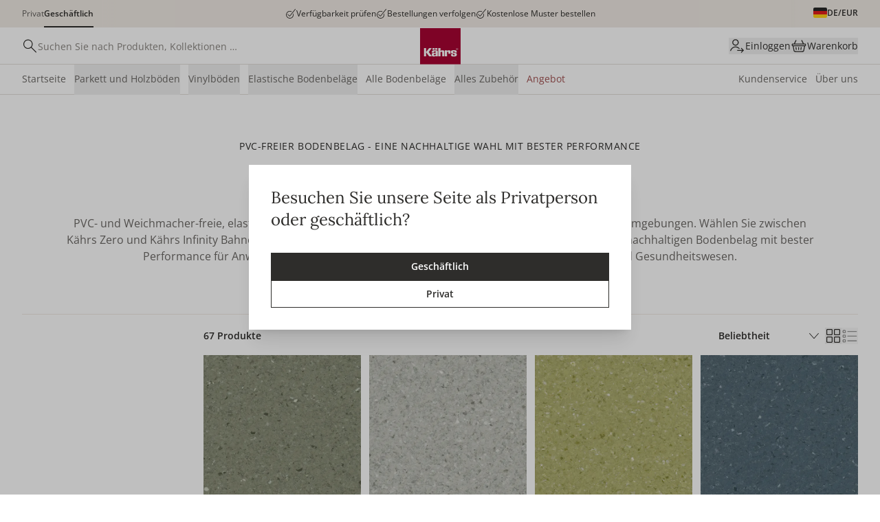

--- FILE ---
content_type: text/css; charset=utf-8
request_url: https://new.kahrs.com/_nuxt/DesktopMenu.DZHi0xDk.css
body_size: 358
content:
.DeskNav[data-v-5a658828]{align-items:center;cursor:pointer;display:flex;height:48px;justify-content:space-between;line-height:1em;padding-left:12px;padding-right:8px;width:100%;--tw-text-opacity:1;color:rgb(107 104 101/var(--tw-text-opacity,1));transition-duration:.15s;transition-property:all;transition-timing-function:cubic-bezier(.4,0,.2,1)}.DeskNav.selected[data-v-5a658828]{background-color:rgb(240 234 228/var(--tw-bg-opacity,1));cursor:default;font-weight:600}.DeskNav.selected[data-v-5a658828],.DeskNav[data-v-5a658828]:hover:not(.selected){--tw-bg-opacity:1;--tw-text-opacity:1;color:rgb(46 45 43/var(--tw-text-opacity,1))}.DeskNav[data-v-5a658828]:hover:not(.selected){background-color:rgb(252 249 245/var(--tw-bg-opacity,1))}.animateIn[data-v-5a658828]{animation:SlideIn-5a658828 0s ease-out 0s 1}@keyframes SlideIn-5a658828{0%{transform:translate(-100%)}to{transform:translate(0)}}.inital-value[data-v-44a5351f]{transform:translateY(0)}.start-hidden[data-v-44a5351f]{transform:translateY(-100%)}.navOption[data-v-699d288b]{align-items:center;border-bottom-width:1px;border-color:transparent;display:flex;height:45px;transition-duration:.3s;transition-property:all;transition-timing-function:cubic-bezier(.4,0,.2,1);transition-timing-function:cubic-bezier(0,0,.2,1)}.navOption.selected[data-v-699d288b],.navOption[data-v-699d288b]:hover{--tw-border-opacity:1;border-color:rgb(46 45 43/var(--tw-border-opacity,1))}.navOption.selected[data-v-699d288b]{--tw-text-opacity:1;color:rgb(46 45 43/var(--tw-text-opacity,1))}.navOptionWrapper[data-v-699d288b]:last-of-type{margin-right:0}@media (min-width:1024px){.navOptionWrapper[data-v-699d288b]{margin-right:12px}}@media (min-width:1366px){.navOptionWrapper[data-v-699d288b]{margin-right:20px}}.hide[data-v-699d288b]{transform:translateY(-100%)}


--- FILE ---
content_type: application/javascript; charset=utf-8
request_url: https://new.kahrs.com/_nuxt/ByQ90pY4.js
body_size: 61
content:
import{b9 as n}from"#entry";try{let e=typeof window<"u"?window:typeof global<"u"?global:typeof globalThis<"u"?globalThis:typeof self<"u"?self:{},s=new e.Error().stack;s&&(e._sentryDebugIds=e._sentryDebugIds||{},e._sentryDebugIds[s]="6fad639a-626c-4096-a4f0-cc5c10b77020",e._sentryDebugIdIdentifier="sentry-dbid-6fad639a-626c-4096-a4f0-cc5c10b77020")}catch{}const o=n("/icons/cart-inv.svg"),d=n("/icons/eye-closed.svg");export{o as _,d as a};
//# sourceMappingURL=ByQ90pY4.js.map


--- FILE ---
content_type: application/javascript; charset=utf-8
request_url: https://new.kahrs.com/_nuxt/snQ9EW-X.js
body_size: 507
content:
import{b9 as u}from"#entry";import{l as f,d as b,F as i,M as d,X as r,a1 as l,O as m,Y as o,u as c}from"./BxiTlNma.js";try{let e=typeof window<"u"?window:typeof global<"u"?global:typeof globalThis<"u"?globalThis:typeof self<"u"?self:{},t=new e.Error().stack;t&&(e._sentryDebugIds=e._sentryDebugIds||{},e._sentryDebugIds[t]="04dfc169-50ba-4d26-be36-baac501beaa3",e._sentryDebugIdIdentifier="sentry-dbid-04dfc169-50ba-4d26-be36-baac501beaa3")}catch{}const w=u("/icons/headset.svg"),y={class:"w-full bg-attentionPrimary p-12 mt-12"},g={class:"type-xs-medium"},_={key:0,class:"list-disc pl-12 pb-12 pt-12"},k={class:"text-12 pb-8",style:{"line-height":"18px"}},h={class:"text-12",style:{"line-height":"18px"}},$=f({__name:"CrossdockingBanner",props:{expanded:{type:Boolean,default:!1}},setup(e){const t=e,s=b(!1);return(n,a)=>(d(),i("div",y,[r("p",g,[m(o(n.$t("minicart.crossdocking.title"))+" ",1),!c(s)&&!t.expanded?(d(),i("span",{key:0,class:"underline type-xs-medium cursor-pointer",onClick:a[0]||(a[0]=p=>s.value=!0)},o(n.$t("productPage.truncateTextCtaClosed")),1)):l("",!0)]),c(s)||t.expanded?(d(),i("ul",_,[r("li",k,o(n.$t("minicart.crossdocking.contentFirst")),1),r("li",h,o(n.$t("minicart.crossdocking.contentSecond")),1)])):l("",!0),c(s)&&!t.expanded?(d(),i("p",{key:1,class:"underline type-xs-medium cursor-pointer",onClick:a[1]||(a[1]=p=>s.value=!1)},o(n.$t("productPage.truncateTextCtaOpen")),1)):l("",!0)]))}});export{$ as _,w as a};
//# sourceMappingURL=snQ9EW-X.js.map


--- FILE ---
content_type: application/javascript; charset=utf-8
request_url: https://new.kahrs.com/_nuxt/Dt4SRMwu.js
body_size: 45
content:
import{_ as n}from"./Dz_tPkQW.js";import"#entry";import"./BxiTlNma.js";try{let e=typeof window<"u"?window:typeof global<"u"?global:typeof globalThis<"u"?globalThis:typeof self<"u"?self:{},d=new e.Error().stack;d&&(e._sentryDebugIds=e._sentryDebugIds||{},e._sentryDebugIds[d]="17ee23ee-5cb0-4dfc-b4a1-2dc52fef6a75",e._sentryDebugIdIdentifier="sentry-dbid-17ee23ee-5cb0-4dfc-b4a1-2dc52fef6a75")}catch{}export{n as default};
//# sourceMappingURL=Dt4SRMwu.js.map


--- FILE ---
content_type: application/javascript; charset=utf-8
request_url: https://new.kahrs.com/_nuxt/CgqR_K17.js
body_size: 48
content:
import{b9 as s}from"#entry";try{let e=typeof window<"u"?window:typeof global<"u"?global:typeof globalThis<"u"?globalThis:typeof self<"u"?self:{},d=new e.Error().stack;d&&(e._sentryDebugIds=e._sentryDebugIds||{},e._sentryDebugIds[d]="d3e7d2d8-a12d-4dac-a639-9a7203c9acc2",e._sentryDebugIdIdentifier="sentry-dbid-d3e7d2d8-a12d-4dac-a639-9a7203c9acc2")}catch{}const t=s("/icons/arrow-right.svg");export{t as _};
//# sourceMappingURL=CgqR_K17.js.map


--- FILE ---
content_type: application/javascript; charset=utf-8
request_url: https://new.kahrs.com/_nuxt/yzTHkIxY.js
body_size: 7611
content:
import Be from"./zwxPMcDL.js";import{_ as We}from"./uoZya8YO.js";import{_ as Fe}from"./DghLdNRw.js";import{l as Te,d as N,m as b,q as he,L as ue,M as n,u as e,V as de,F as u,a1 as m,X as l,Y as d,a4 as F,W as q,t as Pe,D as Ce,H as Ue,O as oe,c as De,a3 as $e,am as Ae,N as Le,v as Re}from"./BxiTlNma.js";import{b as Z,u as He,_ as qe,c as ze}from"./DP91doTE.js";import{Q as Ye,u as je,_ as Ie}from"./BGh9J56K.js";import{_ as Qe}from"./DNP87n2W.js";import{_ as Ge}from"./WCAml7VW.js";import{b2 as Me,bh as Ne,aX as Oe,aU as Ee,aY as Je,b3 as Ke,aW as Xe,b0 as Ze,bk as W,bW as _e,b1 as et,b7 as tt}from"#entry";import{d as st}from"./CK2O8Hl-.js";import{T as at}from"./BimiR8Xq.js";import{i as ce,u as it}from"./CGWbCTfc.js";import{_ as nt}from"./BcDwpDNM.js";import{c as ot}from"./CwcYl0W0.js";try{let t=typeof window<"u"?window:typeof global<"u"?global:typeof globalThis<"u"?globalThis:typeof self<"u"?self:{},Q=new t.Error().stack;Q&&(t._sentryDebugIds=t._sentryDebugIds||{},t._sentryDebugIds[Q]="e5d52b0d-1253-4928-8902-edff968dc1d3",t._sentryDebugIdIdentifier="sentry-dbid-e5d52b0d-1253-4928-8902-edff968dc1d3")}catch{}const rt={class:"inline-flex items-center gap-6 px-8 py-6 type-headline-xs text-text-base whitespace-nowrap bg-bg-base border border-border-base hover:bg-bg-subtle hover:border-border-strong cursor-pointer transition-colors"},lt={class:"shrink-0"},ct={class:"shrink-0 whitespace-nowrap"},ut={key:0,class:"absolute top-36 left-half -translate-x-half type-xxxs text-text-base"},dt={key:0,class:"w-full flex items-center justify-start gap-12 type-headline-xs px-8"},mt={class:"inline-flex items-center gap-4"},ft={key:0,class:"inline-flex items-center gap-4"},yt=Te({__name:"DatepickerV2",props:{partNo:{},date:{},defaultDate:{},selectedDeliveryPoint:{}},emits:["updatePreferredShippingDate"],setup(t,{emit:Q}){const I=Me(),B=Ne(),G=Oe(),{$t:z}=Ee(),w=t,S=Q,Y=N(Date.parse(w.date)),R=i=>{const s=new Date(i);return s.setHours(0,0,0,0),s},fe=i=>{if(!i)return null;const s=i.slice(0,10),[c,y,h]=s.split("-").map(Number);return[c,y,h].some(o=>Number.isNaN(o))?null:R(new Date(c,y-1,h))},U=b(()=>{const i=new Date,s=Number(I.orderBeforeDays??0),c=R(i);if(c.setDate(c.getDate()+s),I.orderBeforeHour!==null&&I.orderBeforeHour!==void 0){const h=new Date(i),o=Number(I.orderBeforeHour),v=Number(I.orderBeforeMinute??0);h.setHours(o,v,0,0),i>=h&&c.setDate(c.getDate()+1)}return R(c)}),r=b(()=>fe(w.defaultDate)),$=b(()=>{const i=U.value;if(I.getEnableBreakModeOfDelivery)return i;const s=r.value;return s?i>s?i:s:i}),J=b(()=>{const i=_($.value);if(!I.getEnableBreakModeOfDelivery)return i;const s=new Date($.value),c=365;for(let y=0;y<=c;y++){const h=new Date(s);if(h.setDate(s.getDate()+y),ae(h)==="day-outside-mod")return _(h)}return i}),O=b(()=>Y.value?_(new Date(Y.value)):"");he(()=>w.date,()=>{Y.value=Date.parse(w.date)});const _=i=>{let s=i.getDate();s<10&&(s="0"+s.toString());let c=i.getMonth()+1;return c<10&&(c="0"+c.toString()),`${i.getFullYear()}-${c}-${s}`},ye=b(()=>{if(!I.getEnableBreakModeOfDelivery&&/\d/.test(G.userProfile.company.mod??"")){const i=[0,1,2,3,4,5,6],s=[...G.userProfile.company.mod.matchAll(/[1-7]/g)].map(c=>Number(c[0]));return i.filter(c=>!s.includes(c))}return[6,0]}),ee=b(()=>{if(/\d/.test(G.userProfile.company.mod??"")){const i=[0,1,2,3,4,5,6],s=[...G.userProfile.company.mod.matchAll(/[1-7]/g)].map(c=>Number(c[0]));return i.filter(c=>!s.includes(c))}return[6,0]});function te(i=new Date().getFullYear()){const s=(k,f)=>new Date(i,k-1,f);function c(k){const f=Math.floor,T=k%19,E=f(k/100),D=(E-f(E/4)-f((8*E+13)/25)+19*T+15)%30,x=D-f(D/28)*(1-f(29/(D+1))*f((21-T)/11)),L=(k+f(k/4)+x+2-E+f(E/4))%7,C=x-L,P=3+f((C+40)/44),M=C+28-31*f(P/4);return new Date(k,P-1,M)}function y(){const k=new Date(i,5,20);for(let f=0;f<=6;f++){const T=new Date(k);if(T.setDate(k.getDate()+f),T.getDay()===6)return T}throw new Error("Midsummer Day not found")}function h(){const k=new Date(i,9,31);for(let f=0;f<=6;f++){const T=new Date(k);if(T.setDate(k.getDate()+f),T.getDay()===6)return T}throw new Error("All Saints Day not found")}const o=c(i),v=new Date(o);v.setDate(o.getDate()-2);const H=new Date(o);H.setDate(o.getDate()+1);const K=new Date(o);K.setDate(o.getDate()+39);const ne=new Date(o);return ne.setDate(o.getDate()+49),[s(1,1),s(1,6),v,o,H,s(5,1),K,ne,s(6,6),y(),h(),s(12,24),s(12,25),s(12,26),s(12,31)]}function g(i=new Date().getFullYear()){const s=(D,x)=>new Date(i,D-1,x);function c(D){const x=Math.floor,L=D%19,C=x(D/100),P=(C-x(C/4)-x((8*C+13)/25)+19*L+15)%30,M=P-x(P/28)*(1-x(29/(P+1))*x((21-L)/11)),re=(D+x(D/4)+M+2-C+x(C/4))%7,le=M-re,pe=3+x((le+40)/44),be=le+28-31*x(pe/4);return new Date(D,pe-1,be)}function y(D,x,L){const P=new Date(i,D-1,1).getDay();let M=x-P;M<0&&(M+=7);const re=1+M+(L-1)*7;return new Date(i,D-1,re)}function h(D,x){const L=new Date(i,D,0);let P=L.getDay()-x;P<0&&(P+=7);const M=L.getDate()-P;return new Date(i,D-1,M)}const o=[],v=s(1,1);o.push(v);const H=v.getDay();if(H===0)o.push(s(1,2));else if(H===6)o.push(s(12,31));else if(H===2){const D=new Date(v);D.setDate(v.getDate()-1),o.push(D)}else H===4&&o.push(s(1,2));o.push(y(1,1,3)),o.push(y(2,1,3));const K=c(i),ne=new Date(K);ne.setDate(K.getDate()-2),o.push(ne),o.push(h(5,1)),o.push(s(6,19)),o.push(s(7,4)),o.push(y(9,1,1)),o.push(y(11,4,4));const k=y(11,4,4),f=new Date(k);f.setDate(k.getDate()+1),o.push(f);const T=s(12,25);o.push(T);const E=T.getDay();return E===0?o.push(s(12,26)):E===6||E===2?o.push(s(12,24)):E===4&&o.push(s(12,26)),o}const se=b(()=>{const i=new Date().getFullYear(),s=i+1;return I.getCountryCode==="us"?[...g(i),...g(s)]:[...te(i),...te(s)]}),A=i=>{const s=i.getDay(),c=s===0||s===6,y=se.value.some(v=>v.toDateString()===i.toDateString()),h=R(i)<$.value;if(c||y||h)return null;const o=ee.value.includes(s);return I.getEnableBreakModeOfDelivery&&w.selectedDeliveryPoint==="address"?Z(0,!0):B.hasDisabledOutsideModFee?Z(0,!0):o?Z(I.outsideModDeliveryFeePrice,!0):Z(0,!0)},ge=i=>{const s=i.getDay(),c=ee.value.includes(s),y=s===0||s===6,h=se.value.some(v=>v.toDateString()===i.toDateString()),o=R(i)<$.value;return y||h||o?"day-disabled":c&&!B.hasDisabledOutsideModFee?"day-outside-mod":"day-inside-mod"},ae=i=>{const s=i.getDay(),c=ee.value.includes(s),y=s===0||s===6,h=se.value.some(v=>v.toDateString()===i.toDateString()),o=R(i)<$.value;return y||h||o?"day-disabled":c?"day-outside-mod":"day-inside-mod"},ie=i=>{Y.value=i,S("updatePreferredShippingDate",Y.value.toISOString().split("T")[0])},ve=b(()=>w.selectedDeliveryPoint==="address"||B.hasDisabledOutsideModFee?Z(0,!0):Z(I.outsideModDeliveryFeePrice,!0));return(i,s)=>{const c=Be;return n(),ue(e(Ye),{"model-value":Y.value,uid:"date-picker",locale:e(I).getLocale,format:_,"preview-format":_,"min-date":e(J),"enable-time-picker":!1,clearable:!1,"disabled-dates":e(se),"disabled-week-days":e(ye),"space-confirm":!1,position:"left","hide-offset-dates":"","cancel-text":e(z)("checkout.calendar.cancel"),"select-text":e(z)("checkout.calendar.select"),"onUpdate:modelValue":ie},{trigger:de(()=>[l("div",rt,[l("div",lt,[q(c,{name:"calendar",size:"xsmall"})]),l("div",ct,d(e(z)("miniCart.preferredShippingDateShort")+": "+e(O)),1)])]),day:de(({day:y,date:h})=>[l("div",{class:F(ge(h))},d(y),3),A(h)!==null&&e(I).getEnableBreakModeOfDelivery?(n(),u("div",ut,d(A(h)),1)):m("",!0)]),"action-extra":de(()=>[e(I).getEnableBreakModeOfDelivery?(n(),u("div",dt,[l("div",mt,[s[0]||(s[0]=l("div",{class:"w-8 h-8 bg-bg-successStrong rounded-full"},null,-1)),l("span",null,d(e(z)("checkout.calendar.free")),1)]),e(B).hasDisabledOutsideModFee?m("",!0):(n(),u("div",ft,[s[1]||(s[1]=l("div",{class:"w-8 h-8 bg-bg-errorStrong rounded-full"},null,-1)),l("span",null,d(e(z)("checkout.calendar.outsideMod",{price:e(ve)})),1)]))])):m("",!0)]),_:1},8,["model-value","locale","min-date","disabled-dates","disabled-week-days","cancel-text","select-text"])}}}),pt=Je(yt,[["__scopeId","data-v-b2a89ac4"]]),ht={key:0,class:"w-full bg-bg-attention p-8 desk:p-12 mb-12"},gt={class:"flex type-xs gap-8"},vt={class:"flex flex-col"},bt={class:"text-text-attention font-medium"},Dt={key:0,class:"text-text-subtle"},kt={class:"flex"},xt={key:0},wt={key:1,class:"relative"},St={key:2,class:"absolute -top-6 -left-6 bg-lightest h-28 w-28 rounded-full flex items-center justify-center"},Pt={class:"flex justify-between items-start gap-8"},Ct={key:0},It={key:0},Bt={key:3,class:"type-xxs desk:type-xs text-text-subtle"},Tt={key:0},Mt={key:0,class:"type-xs text-text-subtle whitespace-nowrap line-through"},Nt={class:"type-xs text-text-subtle mt-2"},Ot={key:1},Et={key:0,class:"type-xs text-text-subtle whitespace-nowrap line-through"},Vt={key:2,class:"type-xs text-text-subtle"},Wt={key:0},Ft={key:1},Ut={class:"type-headline-xs text-text-errorStrong"},$t={key:0,class:"flex items-center w-full border border-light h-32 px-12 type-sm-medium mt-4"},At={key:1,class:"flex items-top mt-6"},Lt={key:0,class:"relative flex items-center gap-12"},Rt={key:2,class:"text-criticalDark mt-12"},Ht={key:1,class:"flex items-center type-xs mt-12"},qt={key:2,class:"type-xs mt-4 flex items-center gap-6"},zt={key:3,class:"type-xs text-text-base flex gap-6"},Yt={key:4,class:"type-xs text-text-base flex gap-6"},jt=["alt"],Qt={class:"flex flex-wrap gap-6 mt-12"},Gt={key:0},Jt={key:1},Kt={class:"type-headline-xs"},Xt={key:0},Zt={key:0,class:"type-xs italic"},_t={class:"type-headline-xs"},es=["placeholder"],ts={key:5,class:"flex justify-between text-dark leading-single type-sm-medium mt-8"},hs=Te({__name:"MiniCartProductV2",props:{item:{},disableInteraction:{type:Boolean},isOrderProposal:{type:Boolean},showDiscountBtn:{type:Boolean},hideDelete:{type:Boolean},hideFavoriteAction:{type:Boolean},hideMultiDiscount:{type:Boolean},hideCrossDocking:{type:Boolean},hideMeta:{type:Boolean},isCheckoutSummary:{type:Boolean},disableEdit:{type:Boolean},disabled:{type:Boolean},selectedDeliveryPoint:{}},setup(t){ce.enableBoundaryChecking(!1);const{lastError:Q,lastErrorCode:I}=Ke(),B=Ne(),G=Xe(),z=Oe(),w=Me(),{$t:S}=Ee(),{productUrl:Y}=et(),{productPrice:R}=He(),fe=Ze(),U=b(()=>fe.name?.toString()?.endsWith("checkout")||fe.name?.toString()?.endsWith("checkoutv2")),r=t,{areaPerPackage:$,unitDisplay:J,shouldUseArea:O,convertPackageToArea:_,convertPackagePriceToAreaPrice:ye}=it(Pe(()=>r.item)),{checkDiscountLevels:ee,firstUnreachedQuantityBreak:te}=je(Pe(()=>r.item));Ce(()=>{ee()});const g=N(r.item.quantity),se=N(r.item.quantity),A=N(O?ce.times(g.value,$.value??0):0),ge=b(()=>!!(!z.isSalesRepUser&&!z.isCustomerSuccessUser&&r.item.infoTypes.find(a=>a.name===W.SalesRepDiscount)?.value)),ae=b(()=>{const a=r.item.infoTypes.find(p=>p.name===W.PointShopValue);return a?parseInt(a.value):-1}),ie=b(()=>r.item.infoTypes.find(a=>a.name==="isCustomerSuccessProduct")?.value==="true"),ve=b(()=>r.item.infoTypes.find(a=>a.name==="customerSuccessProductMessage")?.value||""),i=b(()=>(r.item.categories.filter(a=>a.code==="Samples")?.length??0)>0),s=b(()=>r.item.partNo===w.palletDiscountPartNo),c=()=>{ie.value?B.updateCustomerSuccessProduct({partNo:r.item.partNo,message:""}):(g.value=0,K(0))},y=b(()=>r.item.statusId===_e.Expiring),h=N(null),o=N(void 0),v=N(!1);he(g,a=>{O.value&&(A.value=ce.times(g.value,$.value??0)),U||ee(),!v.value&&(clearTimeout(o.value),o.value=setTimeout(()=>K(a),500))});const H=N(1),K=async a=>{if(r.item.quantity===a||v.value)return;if(v.value=!0,y.value){let V=a;O.value&&(V=_(a)||1);const j=await ot(r.item.partNo,V,0,O.value,J,!0);if(j&&j.lockBuyButton){h.value=j;let me=S("stock.expiring");j.totalAvailable&&j.unitDisplay&&(me=S("stock.expiring.max",{num:j.totalAvailable,unit:j.unitDisplay})),G.setTemporaryError(me,5e3)}}if(g.value<f.value){console.warn("less then minimum"),g.value=r.item.quantity,A.value=ce.times(g.value,$.value??0),v.value=!1;return}if(console.log("Updating"),!await B.updateCart(r.item.partNo,a,r.item.lineNo,!1,r.item,!0,"",r.item.priceListLocked))g.value=r.item.quantity,B.isLoading=!1;else{const V=B.getQuantityFromLineNo(r.item.lineNo);V!==a&&(g.value=V,O.value&&(A.value=ce.times(V,$.value??0)),H.value++)}v.value=!1},ne=(async a=>{G.setCurrentlyEditingItem(a),G.setShowEditProductDiscountModal(!0)}),k=b(()=>Number(r.item.infoTypes?.filter(a=>a.name===W.SalesRepDiscount)[0]?.value)*100||0),f=b(()=>{const a=r.item.infoTypes.find(p=>p.name==="salesRepMinQuantity");return a?parseInt(a.value):0}),T=N(r.item.infoTypes.find(a=>a.name===W.PreferredShippingDate&&a.value!=="")?.value),E=N(r.item.infoTypes.find(a=>a.name===W.DefaultPreferredShippingDate&&a.value!=="")?.value),D=b(()=>r.item.infoTypes.find(a=>a.name===W.DefaultPreferredShippingDate&&a.value!=="")?.value),x=b(()=>w.getIsB2b&&D.value!=="false"&&U.value);he(()=>r.item,()=>{v.value||(g.value=r.item.quantity,se.value=r.item.quantity),T.value=r.item.infoTypes.find(a=>a.name===W.PreferredShippingDate&&a.value!=="")?.value,E.value=r.item.infoTypes.find(a=>a.name===W.DefaultPreferredShippingDate&&a.value!=="")?.value,U||ee()}),he(()=>r.item.quantity,a=>{a!==g.value&&!v.value&&(g.value=a,se.value=a,O.value&&(A.value=ce.times(a,$.value??0)))});const L=st(async a=>{await B.updateCartItemInfoType(r.item,W.PreferredShippingDate,a),B.cart.infoTypes?.filter(p=>p.name===W.MergeShipments&&p.value==="true")?.length&&await B.updateCartInfoType(W.MergeShipments,""),setTimeout(()=>{B.toggleModFee()},200)},500),C=N(r.item.infoTypes?.filter(a=>a.name===W.ShippingComment)[0]?.value??""),P=N(""),M=N(!1),re=N(null),le=N(null),pe=a=>{a.stopPropagation(),P.value=C.value,M.value=!0,Re(()=>{re.value?.focus()})},be=async()=>{C.value=P.value,await B.updateCartItemInfoType(r.item,W.ShippingComment,C.value),M.value=!1},ke=()=>{P.value="",M.value=!1},xe=a=>{M.value&&le.value&&!le.value.contains(a.target)&&ke()};Ce(()=>{setTimeout(()=>{document.addEventListener("click",xe)},100)}),Ue(()=>{document.removeEventListener("click",xe)});const we=b(()=>{if(!O.value)return null;const a=w.getDisplayIncVat?r.item.priceInfo.price:r.item.priceInfo.priceBeforeVat;return ye(a)}),Se=b(()=>{if(!O.value)return null;const a=w.getDisplayIncVat?r.item.priceInfo.priceBeforeDiscount:r.item.priceInfo.priceBeforeDiscountBeforeVat;return ye(a)});return(a,p)=>{const V=Be,j=We,me=Fe;return n(),u("div",{class:F(["MiniCartProduct w-full",{"last:border-none border-b border-border-subtle py-12 desk:py-16 first:pt-0":!t.disableInteraction||e(s),"pt-8 first:pt-0 last:pb-8":t.disableInteraction&&!e(s)}])},[!t.disableInteraction&&e(U)&&t.item.quantity>t.item.onHandValue&&!t.hideMeta&&e(A)>0?(n(),u("div",ht,[l("div",gt,[q(V,{name:"info",size:"xsmall"}),l("div",vt,[l("p",bt,d(e(S)("miniCart.splitDelivery.text",{amount:e(A)+" "+e(J)})),1),t.item.onHandValue>0?(n(),u("p",Dt,d(e(S)("miniCart.splitDelivery.description")),1)):m("",!0)])])])):m("",!0),l("div",kt,[t.disableInteraction?m("",!0):(n(),ue(me,{key:0,to:e(Y)(t.item.url),class:F(["basis-70 h-70 desk:basis-80 desk:h-80 shrink-0 ratio-product relative flex items-center justify-center",{"opacity-50":e(B).isLoading}])},{default:de(()=>[t.item.image?(n(),u("div",xt,[q(j,{preset:"standard",provider:"norce",loading:"lazy",sizes:"sm:124px",class:F(["h-full w-full object-cover aspect-product",{"max-h-32 max-w-32":e(ie)}]),src:t.item.image},null,8,["src","class"]),p[4]||(p[4]=l("div",{class:"imageOverlay absolute top-0 left-0 w-full h-full"},null,-1))])):(n(),u("div",wt,[...p[5]||(p[5]=[l("img",{src:qe,class:"aspect-product w-64 rounded-6",alt:"no image"},null,-1),l("div",{class:"imageOverlay absolute top-0 left-0 w-full h-full"},null,-1)])])),t.item.priceInfo.priceBeforeVat==="0"&&!e(ie)&&!e(i)?(n(),u("div",St,[...p[6]||(p[6]=[l("div",{class:"h-24 w-24 rounded-full bg-bg-attention flex items-center justify-center"},[l("img",{class:"w-16 h-16",src:Ie,alt:""})],-1)])])):m("",!0)]),_:1},8,["to","class"])),l("div",{class:F(["w-full",{"ml-8 desk:ml-16":!t.disableInteraction}])},[l("div",{class:F(["type-xs-medium desk:type-sm-medium flex flex-col",{"opacity-50":e(B).isLoading,"text-criticalDark":e(ae)>0,"w-full -mr-[28px]":e(ie)}])},[l("div",Pt,[l("div",null,[t.disableInteraction&&!e(s)?(n(),u("span",{key:0,class:F({"text-text-subtle type-sm font-normal":t.isCheckoutSummary})},d(r.item.quantity)+" x ",3)):m("",!0),t.disableInteraction?(n(),u("span",{key:2,class:F({"type-headline-sm":!t.isCheckoutSummary,"text-text-subtle type-sm font-normal":t.isCheckoutSummary})},[oe(d(t.item.variantName)+" ",1),e(O)&&t.isCheckoutSummary?(n(),u("span",It," = "+d(e(A))+" "+d(e(J)),1)):m("",!0)],2)):(n(),ue(me,{key:1,to:e(Y)(t.item.url),class:F({"type-headline-sm":!t.isCheckoutSummary,"text-text-subtle type-sm font-normal":t.isCheckoutSummary})},{default:de(()=>[oe(d(t.item.variantName)+" ",1),e(O)&&t.isCheckoutSummary?(n(),u("span",Ct," = "+d(e(A))+" "+d(e(J)),1)):m("",!0)]),_:1},8,["to","class"])),t.disableInteraction?m("",!0):(n(),u("div",Bt,d(t.item.partNo),1))]),l("div",{class:F(["text-right",{"opacity-50":e(B).isLoading}])},[e(O)&&e(we)?(n(),u("div",Tt,[l("div",{class:F(["type-headline-sm whitespace-nowrap",{"text-text-errorStrong":e(s)||e(ae)>0||t.item.priceInfo.price!==t.item.priceInfo.priceBeforeDiscount&&!t.disableInteraction&&(!e(w).hideSRP||t.item.priceInfo.discountPercentage>0||t.item.priceInfo.isCampaignPrice)}])},d(e(Z)(e(we)))+"/"+d(e(J)),3),t.item.priceInfo.price!==t.item.priceInfo.priceBeforeDiscount&&!t.disableInteraction&&e(Se)&&(!e(w).hideSRP||t.item.priceInfo.discountPercentage>0||t.item.priceInfo.isCampaignPrice)?(n(),u("div",Mt,d(e(Z)(e(Se)))+"/"+d(e(J)),1)):m("",!0),l("div",Nt,d(e(R)(t.item.priceInfo,"price",!0)),1)])):(n(),u("div",Ot,[l("div",{class:F(["type-headline-sm whitespace-nowrap",{"text-text-errorStrong":e(s)||e(ae)>0||t.item.priceInfoTotal.price!==t.item.priceInfoTotal.priceBeforeDiscount&&!t.disableInteraction&&(!e(w).hideSRP||t.item.priceInfoTotal.discountPercentage>0||t.item.priceInfoTotal.isCampaignPrice)}])},d(e(R)(t.item.priceInfoTotal,"price",!0)),3),t.item.priceInfoTotal.price!==t.item.priceInfoTotal.priceBeforeDiscount&&!t.disableInteraction&&(!e(w).hideSRP||t.item.priceInfoTotal.discountPercentage>0||t.item.priceInfoTotal.isCampaignPrice)?(n(),u("div",Et,d(e(R)(t.item.priceInfoTotal,"priceBeforeDiscount",!0)),1)):m("",!0)])),e(k)>0&&(!t.isOrderProposal||t.isOrderProposal&&e(U))?(n(),u("div",Vt,[e(z).isSalesRepUser&&e(k)===100?(n(),u("span",Wt,d(e(S)("checkout.gift")),1)):(n(),u("span",Ft,[oe(d(e(S)("productPage.price.yourDiscount"))+" ",1),l("span",Ut,"-"+d(e(k).toFixed())+"%",1)]))])):m("",!0)],2)]),e(ie)?(n(),u("div",$t,d(e(ve)),1)):!t.disableInteraction&&!t.hideMeta?(n(),u("div",At,[e(w).getIsB2c?m("",!0):(n(),u("div",Lt,[e(O)?(n(),ue(ze,{key:`converterKey${e(H)}`,modelValue:e(g),"onUpdate:modelValue":p[0]||(p[0]=X=>De(g)?g.value=X:null),input:t.item,design:"minicart","disable-edit":t.disableEdit,disabled:t.disabled,attr:{min:e(f)}},null,8,["modelValue","input","disable-edit","disabled","attr"])):(n(),ue(at,{key:1,id:"quantitySelector",modelValue:e(g),"onUpdate:modelValue":p[1]||(p[1]=X=>De(g)?g.value=X:null),index:100,"show-buttons-on-desktop":!0,design:"sm",class:"max-w-120","disable-edit":t.disableEdit,disabled:t.disabled,attr:{min:e(f)}},null,8,["modelValue","disable-edit","disabled","attr"]))])),!t.disableInteraction&&!t.hideDelete&&!e(ge)?(n(),u("button",{key:1,class:F(["basis-24 shrink-0 p-4",{"ml-8":e(w).getIsB2b}]),onClick:c},[...p[7]||(p[7]=[l("img",{src:Qe,class:"w-16",alt:"trash"},null,-1)])],2)):m("",!0)])):m("",!0),e(Q)&&e(I)===422&&!t.disableInteraction&&Array.isArray(e(Q)?.errors)&&e(Q)?.errors?.filter(X=>X.partNo===t.item.partNo).length?(n(),u("div",Rt,[l("small",null,d(e(S)("stock.noLongerInStock")),1)])):m("",!0)],2)],2)]),!t.disableInteraction&&!t.hideMeta&&!e(w).getIsB2c?(n(),u("div",Ht,[q(nt,{"cart-item":t.item,"is-checkout":e(U),"use-short-labels":!0},null,8,["cart-item","is-checkout"])])):m("",!0),!e(U)&&!t.isCheckoutSummary&&!t.isOrderProposal&&e(te)&&e(te).quantity-e(g)>0?(n(),u("div",qt,[p[8]||(p[8]=l("img",{src:Ge,class:"w-10",alt:""},null,-1)),oe(" "+d(e(S)("miniCart.quantityBreak",{quantity:e(te).quantity-e(g),discount:e(te).discountPercentage})),1)])):m("",!0),e(s)?(n(),u("div",zt,d(e(S)("checkout.palletDiscount")),1)):m("",!0),t.isOrderProposal&&!e(U)&&e(k)===100?(n(),u("div",Yt,[l("img",{src:Ie,class:"w-10",alt:e(S)("checkout.gift")},null,8,jt),oe(" "+d(e(S)("checkout.gift")),1)])):m("",!0),l("div",Qt,[e(x)?(n(),u("div",Gt,[q(pt,{"part-no":t.item.partNo,date:e(T),"default-date":e(E),"selected-delivery-point":t.selectedDeliveryPoint,onUpdatePreferredShippingDate:e(L)},null,8,["part-no","date","default-date","selected-delivery-point","onUpdatePreferredShippingDate"])])):m("",!0),!t.disableInteraction&&e(U)&&!t.hideMeta&&!e(w).getIsB2c?(n(),u("div",Jt,[e(M)?(n(),u("div",{key:1,ref_key:"commentEditContainer",ref:le,class:"inline-flex items-center gap-2"},[l("span",_t,d(e(S)("checkout.item.comment"))+":",1),q(e(tt),{type:"text",name:"productComment"},{default:de(({field:X})=>[$e(l("input",Le({ref_key:"commentInput",ref:re},X,{"onUpdate:modelValue":p[2]||(p[2]=Ve=>De(P)?P.value=Ve:null),class:"mx-4 px-8 py-6 bg-bg-base border border-border-base hover:border-border-strong type-xs min-w-200",placeholder:e(S)("checkout.item.extraComments")}),null,16,es),[[Ae,e(P)]])]),_:1}),l("button",{class:"inline-flex items-center justify-center w-28 h-28 desk:w-32 desk:h-32 bg-transparent hover:bg-bg-subtle transition-colors",onClick:be},[q(V,{name:"check",size:"xsmall"})]),l("button",{class:"inline-flex items-center justify-center w-28 h-28 desk:w-32 desk:h-32 bg-transparent hover:bg-bg-subtle transition-colors",onClick:ke},[q(V,{name:"close",size:"xsmall"})])],512)):(n(),u("button",{key:0,class:"inline-flex items-center gap-6 px-8 py-6 whitespace-nowrap bg-bg-base border border-border-base hover:bg-bg-subtle hover:border-border-strong transition-colors",onClick:pe},[q(V,{name:"edit",size:"xsmall"}),l("span",Kt,[oe(d(e(S)("checkout.item.comment")),1),e(C)?(n(),u("span",Xt,":")):m("",!0)]),e(C)?(n(),u("span",Zt,d(e(C)),1)):m("",!0),e(C)?(n(),ue(V,{key:1,name:"close-circle",size:"xsmall"})):m("",!0)]))])):m("",!0),t.showDiscountBtn?(n(),u("button",{key:2,class:"inline-flex items-center gap-6 px-8 py-6 type-headline-xs whitespace-nowrap bg-bg-base border border-border-base hover:bg-bg-subtle hover:border-border-strong transition-colors",onClick:p[3]||(p[3]=X=>ne(t.item))},[q(V,{name:"sale",size:"xsmall"}),oe(" "+d(e(S)("checkout.orderProposal.editDiscount")),1)])):m("",!0)]),e(ae)>0?(n(),u("div",ts,[l("div",null,d(e(S)("pointshop.product.isPoints")),1),l("div",null,d(e(S)("pointshop.product.showPoints",{num:e(ae)})),1)])):m("",!0)],2)}}});export{hs as _};
//# sourceMappingURL=yzTHkIxY.js.map


--- FILE ---
content_type: application/javascript; charset=utf-8
request_url: https://new.kahrs.com/_nuxt/DIAqlqXc.js
body_size: 52
content:
import{b9 as n}from"#entry";try{let e=typeof window<"u"?window:typeof global<"u"?global:typeof globalThis<"u"?globalThis:typeof self<"u"?self:{},s=new e.Error().stack;s&&(e._sentryDebugIds=e._sentryDebugIds||{},e._sentryDebugIds[s]="53867a94-2612-41a9-94ae-58753a0d7a71",e._sentryDebugIdIdentifier="sentry-dbid-53867a94-2612-41a9-94ae-58753a0d7a71")}catch{}const a=n("/icons/arrow-right-inv.svg");export{a as _};
//# sourceMappingURL=DIAqlqXc.js.map


--- FILE ---
content_type: application/javascript; charset=utf-8
request_url: https://new.kahrs.com/_nuxt/BYnneDlV.js
body_size: 2910
content:
import{_ as de}from"./Btz2f-qi.js";import{l as ue,a6 as E,m as A,d as y,q as X,j as ce,a3 as be,an as me,F as l,a1 as p,L as K,u as t,Y as v,V as P,X as b,a4 as m,R as j,a2 as B,W as F,M as o,ad as ye,ao as pe,ap as fe,az as ke,ac as ge}from"./BxiTlNma.js";import{ba as ve,aW as we,b2 as he,bi as _e,aU as Se,aV as Q,b5 as $e,bb as Ae,b6 as Ce,bp as xe,b1 as Ie,aY as Le}from"#entry";import{_ as Z}from"./CSnsbIML.js";import{u as Ke}from"./DGTmyv73.js";import{_ as Pe}from"./BVbvLv0u.js";import{u as je}from"./CAOveh9t.js";import"./uoZya8YO.js";import"./DghLdNRw.js";try{let s=typeof window<"u"?window:typeof global<"u"?global:typeof globalThis<"u"?globalThis:typeof self<"u"?self:{},i=new s.Error().stack;i&&(s._sentryDebugIds=s._sentryDebugIds||{},s._sentryDebugIds[i]="da7786c8-2be1-4052-939f-af272cda3a45",s._sentryDebugIdIdentifier="sentry-dbid-da7786c8-2be1-4052-939f-af272cda3a45")}catch{}const Be={key:0},Ne={key:0,class:"type-headline-xl mb-8 text-center"},Me=["innerHTML"],De={key:1},Ve={class:"flex justify-start gap-8"},Te=["onClick"],qe={key:1,class:"flex justify-center items-center flex-wrap gap-8 mb-32"},Ee=["onClick"],Fe={key:2,class:"mb-16"},Re={class:"text-darkest type-headline-sm"},We={key:3,class:"relative"},ze={key:0,class:"hidden desk:flex justify-end"},He={key:4,class:"grid grid-cols-6 gap-x-8 gap-y-32 desk:gap-x-12 desk:gap-y-48"},Oe=ue({__name:"ArticleListing",props:{blok:{}},async setup(s){let i,f;const{isInStoryblokAdmin:R}=ve(),N=([i,f]=E(()=>Ae()),i=await i,f(),i),W=we(),w=he(),{isMobile:z}=_e(W),{replaceLinksInStoryBlokResponse:ee}=Ie(),r=s,{desktopWidth:te,blockPaddingTop:se,blockPaddingBottom:ae}=Ke(r),{$toNumber:H}=Se(),M=A(()=>xe(r.blok.text)),oe=w.articlesFolder,ne=y(!1),u=y(""),O=[w.pageId],D=r.blok.manualArticles.map(e=>(e.link.story?.id&&O.push(e.link.story?.id),e.link.story?.uuid)),V=y(0),U=y([]),h=y([]),C=y(1),T=y(H(r.blok.limit));R()&&(X(()=>r.blok.limit,e=>{T.value=H(e),x()}),X(()=>r.blok.filterKeywords,e=>{x()}));const Y={version:Q().public.storyblokStoriesVersion,starts_with:(!R()&&!w.isSubFolder?w.getStoryblokBasePath:"")+oe,resolve_links:"url",content_type:"ArticlePage",excluding_ids:O.join(","),sort_by:"sort_by_date:desc"},{data:_}=([i,f]=E(async()=>Ce(`article-listing-${r.blok._uid}`,async()=>{let e=[];if(D.length){const{data:c}=await N.get("cdn/stories/",{version:Q().public.storyblokStoriesVersion,by_uuids:D.join(",")});c?.stories&&(e=c.stories)}const a=parseInt(r.blok.limit)-e.length;let d=[],g=-1;if(a>0){T.value=a;const c={...Y,per_page:a};r.blok.filterKeywords?.length?c.filter_query={summaryCategories:{any_in_array:r.blok.filterKeywords.join(",")}}:u.value!==""&&(c.filter_query={summaryCategories:{any_in_array:u.value}});const{data:L,headers:q}=await N.get("cdn/stories/",c);L&&(d=L.stories,g=parseInt(q.total??_.stories.length,10))}return{loadedManual:e,loadedAuto:d,serverStoryCount:g}})),i=await i,f(),i);_.value&&(U.value=_.value.loadedManual,h.value=_.value.loadedAuto,V.value=_.value.serverStoryCount);const le=()=>{x(!0)},x=async(e=!1)=>{e?C.value=C.value+1:C.value=1;const a={...Y,page:C.value,per_page:T.value};u.value!==""?a.filter_query={summaryCategories:{any_in_array:u.value}}:r.blok.filterKeywords?.length&&(a.filter_query={summaryCategories:{any_in_array:r.blok.filterKeywords.join(",")}});const{data:d,headers:g}=await N.get("cdn/stories/",a);e?h.value=h.value.concat(d.stories):(h.value=d.stories,V.value=parseInt(g.total??d.stories.length,10))},k=A(()=>ee(U.value.concat(h.value))),I=A(()=>V.value+(D.length??0)),ie=A(()=>k.value.length),G=([i,f]=E(()=>w.getArticleKeywords()),i=await i,f(),i),J=A(()=>r.blok.filterKeywords?.length?G.filter(e=>r.blok.filterKeywords?.includes(e)):G),S=e=>{u.value=e,x()};ce(()=>{S("")});const re={"@context":"https://schema.org/","@type":"ItemList",numberOfItems:k.value.length,itemListElement:k.value.map(e=>{const a=e.content,d={"@context":"https://schema.org","@type":"NewsArticle",headline:a.summaryTitle};return a.summaryImage?.filename&&(d.image=[a.summaryImage.filename]),d})};return je(re),(e,a)=>{const d=de,g=ge,c=ye,L=$e,q=me("editable");return be((o(),l("div",{class:m(["ArticleListing layout-container",[t(te)("full"),t(se)("md"),t(ae)("md")]])},[s.blok.headline||t(M)?(o(),l("div",Be,[s.blok.headline?(o(),l("h1",Ne,v(s.blok.headline),1)):p("",!0),t(M)!=="<p></p>"?(o(),l("div",{key:1,class:"type-base mb-24 text-center text-text-subtle",innerHTML:t(M)},null,8,Me)):p("",!0)])):p("",!0),s.blok.showKeywords?(o(),l("div",De,[t(z)?(o(),K(d,{key:0,class:"mb-24"},{default:P(()=>[b("div",Ve,[b("button",{class:m(["btn btn--sm btn--tab",{selected:t(u)===""}]),onClick:a[0]||(a[0]=n=>S(""))},v(e.$t("articles.latestBtn")),3),(o(!0),l(j,null,B(t(J),n=>(o(),l("button",{key:n,class:m(["btn btn--tab btn--sm",{selected:n===t(u)}]),onClick:$=>S(n)},v(e.$t(`articles.keyword.${n}`)),11,Te))),128)),a[2]||(a[2]=b("div",{class:"w-16 desk:hidden"}," ",-1))])]),_:1})):(o(),l("div",qe,[b("button",{class:m(["btn btn--tab btn--tab--sm",{selected:t(u)===""}]),onClick:a[1]||(a[1]=n=>S(""))},v(e.$t("articles.latestBtn")),3),(o(!0),l(j,null,B(t(J),n=>(o(),l("button",{key:n,class:m(["btn btn--tab btn--sm",{selected:n===t(u)}]),onClick:$=>S(n)},v(e.$t(`articles.keyword.${n}`)),11,Ee))),128)),a[3]||(a[3]=b("div",{class:"w-16 desk:hidden"}," ",-1))]))])):p("",!0),s.blok.showKeywords||s.blok.filterKeywords?.length?(o(),l("div",Fe,[b("div",Re,v(t(I)>1?e.$t("articles.total.plur",{num:t(I)}):t(I)===1?e.$t("articles.total.sing"):e.$t("articles.total.none")),1)])):p("",!0),s.blok.design==="sideswipe"?(o(),l("div",We,[t(k).length>3?(o(),l("div",ze,[b("div",{class:m(["swiper-button-prev !top-[138px]",[`swiper-for-blok-${s.blok._uid}`]])},null,2),b("div",{class:m(["swiper-button-next !top-[138px]",[`swiper-for-blok-${s.blok._uid}`]])},null,2)])):p("",!0),F(L,null,{default:P(()=>[F(c,{class:"swiper-cover desk:!overflow-hidden !overflow-visible w-full desk:!pb-40 !pb-32","space-between":t(z)?4:12,"slides-per-view":t(W).isMobile?2.1:3,modules:["SwiperNavigation"in e?e.SwiperNavigation:t(pe),"SwiperPagination"in e?e.SwiperPagination:t(fe),"SwiperA11y"in e?e.SwiperA11y:t(ke)],pagination:{clickable:!0,dynamicBullets:!0},navigation:{nextEl:`.swiper-button-next.swiper-for-blok-${s.blok._uid}`,prevEl:`.swiper-button-prev.swiper-for-blok-${s.blok._uid}`}},{default:P(()=>[(o(!0),l(j,null,B(t(k),n=>(o(),K(g,{key:n.uuid,class:"type-headline-lg"},{default:P(()=>[F(Z,{story:n},null,8,["story"])]),_:2},1024))),128))]),_:1},8,["space-between","slides-per-view","modules","navigation"])]),_:1})])):(o(),l("div",He,[(o(!0),l(j,null,B(t(k),(n,$)=>(o(),K(Z,{key:n.uuid,story:n,class:m({"col-span-6 desk:col-span-3 type-headline-xl":$%8<2,"col-span-3 desk:col-span-2 type-headline-md desk:type-headline-lg":$%8>=2&&$%8<8})},null,8,["story","class"]))),128))])),!t(ne)&&s.blok.showLoadMore&&s.blok.limit!=="0"?(o(),K(Pe,{key:5,"button-text":"articles.loadmore",current:t(ie),total:t(I),text:"articles.viewed",class:"mt-48",onLoadMore:le},null,8,["current","total"])):p("",!0)],2)),[[q,s.blok]])}}}),st=Le(Oe,[["__scopeId","data-v-475394d7"]]);export{st as default};
//# sourceMappingURL=BYnneDlV.js.map


--- FILE ---
content_type: application/javascript; charset=utf-8
request_url: https://new.kahrs.com/_nuxt/BMq3H6FM.js
body_size: 93
content:
import"#entry";try{let e=typeof window<"u"?window:typeof global<"u"?global:typeof globalThis<"u"?globalThis:typeof self<"u"?self:{},d=new e.Error().stack;d&&(e._sentryDebugIds=e._sentryDebugIds||{},e._sentryDebugIds[d]="2c3cb66c-dc1e-4278-9d9e-0a242e86841b",e._sentryDebugIdIdentifier="sentry-dbid-2c3cb66c-dc1e-4278-9d9e-0a242e86841b")}catch{}var o=typeof globalThis<"u"?globalThis:typeof window<"u"?window:typeof global<"u"?global:typeof self<"u"?self:{};function t(e){return e&&e.__esModule&&Object.prototype.hasOwnProperty.call(e,"default")?e.default:e}export{o as c,t as g};
//# sourceMappingURL=BMq3H6FM.js.map


--- FILE ---
content_type: image/svg+xml
request_url: https://new.kahrs.com/icons/chevron-down-subtle.svg
body_size: 367
content:
<svg width="100" height="100" viewBox="0 0 100 100" fill="none" xmlns="http://www.w3.org/2000/svg">
<path fill-rule="evenodd" clip-rule="evenodd" d="M9.04142 24.8921C8.49035 25.0281 8.04701 25.296 7.63697 25.7408C7.10111 26.3221 6.96368 26.6861 6.95648 27.543C6.95108 28.1732 6.9824 28.3209 7.20767 28.7272C7.41656 29.1041 24.4167 48.3944 44.4892 71.0307C46.2832 73.0539 47.3814 74.2188 47.6943 74.4305C48.3874 74.8994 49.1739 75.1203 50.1504 75.1206C51.5049 75.121 52.4524 74.7188 53.4035 73.7397C54.5829 72.5257 92.8939 29.1293 93.1074 28.7656C93.3189 28.4053 93.3495 28.2561 93.3497 27.588C93.3499 26.683 93.1609 26.1835 92.61 25.6326C92.054 25.0766 91.5065 24.8543 90.7002 24.8573C89.8851 24.8604 89.3531 25.0785 88.7791 25.6453C88.5708 25.8511 79.7948 35.7473 69.2769 47.637C54.603 64.2248 50.1297 69.2288 50.0517 69.1438C49.9958 69.0828 41.263 59.2112 30.6456 47.2067C13.0599 27.3237 11.298 25.359 10.8558 25.1397C10.3119 24.8698 9.55208 24.7662 9.04142 24.8921Z" fill="#6B6865"/>
</svg>


--- FILE ---
content_type: application/javascript; charset=utf-8
request_url: https://new.kahrs.com/_nuxt/DCQ-6i0g.js
body_size: 61
content:
import{b9 as s}from"#entry";try{let e=typeof window<"u"?window:typeof global<"u"?global:typeof globalThis<"u"?globalThis:typeof self<"u"?self:{},d=new e.Error().stack;d&&(e._sentryDebugIds=e._sentryDebugIds||{},e._sentryDebugIds[d]="ddbd9773-759d-4462-83a1-c9bc25321f45",e._sentryDebugIdIdentifier="sentry-dbid-ddbd9773-759d-4462-83a1-c9bc25321f45")}catch{}const o=s("/icons/file-download.svg");export{o as _};
//# sourceMappingURL=DCQ-6i0g.js.map


--- FILE ---
content_type: application/javascript; charset=utf-8
request_url: https://new.kahrs.com/_nuxt/BogHIXa5.js
body_size: 831
content:
import b from"./BYnneDlV.js";import d from"./Cn4Gkk5Q.js";import{_ as f}from"./DDM2QsLq.js";import{P as u,_}from"./BL1b3-NF.js";import{u as k}from"./BlAIJZHR.js";import{l as y,F as m,a3 as g,an as v,X as w,L as r,a1 as C,R as P,a2 as D,M as o,V as L,Q as I}from"./BxiTlNma.js";import"./Btz2f-qi.js";import"#entry";import"./CSnsbIML.js";import"./uoZya8YO.js";import"./DghLdNRw.js";import"./DGTmyv73.js";import"./BVbvLv0u.js";import"./CAOveh9t.js";import"./DChDIWEJ.js";import"./BBU6rBMT.js";import"./DP91doTE.js";import"./CGWbCTfc.js";import"./Cg5WLR77.js";import"./tbaY1EJE.js";import"./BimiR8Xq.js";import"./C2HjIrT5.js";import"./ByQ90pY4.js";import"./CWFskZTy.js";import"./8FFibi2j.js";import"./C4RRN1f5.js";import"./D5BSuBoy.js";import"./CwcYl0W0.js";import"./XJRFSp03.js";import"./CjU-1mht.js";import"./CfDoQGyP.js";import"./DSTxKwvF.js";import"./CHFJKbkP.js";import"./BwN_lYdz.js";import"./D0vhj-C8.js";import"./Eil-X-_2.js";import"./DHRonk-w.js";try{let t=typeof window<"u"?window:typeof global<"u"?global:typeof globalThis<"u"?globalThis:typeof self<"u"?self:{},n=new t.Error().stack;n&&(t._sentryDebugIds=t._sentryDebugIds||{},t._sentryDebugIds[n]="56738f72-c42c-4b63-b942-d8d828f1f5bc",t._sentryDebugIdIdentifier="sentry-dbid-56738f72-c42c-4b63-b942-d8d828f1f5bc")}catch{}const E={class:"Page relative"},M={class:"w-full overflow-hidden"},dt=y({__name:"Page",props:{blok:{}},setup(t){const n=t;return n.blok.seo&&k().createMeta(n.blok.seo),(S,p)=>{const s=b,a=d,l=I("StoryblokComponent"),c=v("editable");return o(),m("div",E,[g((o(),m("div",M,[p[0]||(p[0]=w("div",{class:"topMarginReference"},null,-1)),t.blok.hideBreadcrumbs?C("",!0):(o(),r(_,{key:0})),(o(!0),m(P,null,D(t.blok.body,(e,i)=>(o(),r(f,{key:e._uid,blok:e},{default:L(()=>[e.component==="ArticleListing"?(o(),r(s,{key:0,blok:e,placement:i},null,8,["blok","placement"])):e.component==="ProductList"?(o(),r(u,{key:1,blok:e,placement:i},null,8,["blok","placement"])):e.component==="EditorialProductBlock"?(o(),r(a,{key:2,blok:e,placement:i},null,8,["blok","placement"])):(o(),r(l,{key:3,blok:e,placement:i},null,8,["blok","placement"]))]),_:2},1032,["blok"]))),128))])),[[c,t.blok]])])}}});export{dt as default};
//# sourceMappingURL=BogHIXa5.js.map


--- FILE ---
content_type: application/javascript; charset=utf-8
request_url: https://new.kahrs.com/_nuxt/DivJBYrk.js
body_size: 44
content:
import{b9 as s}from"#entry";try{let e=typeof window<"u"?window:typeof global<"u"?global:typeof globalThis<"u"?globalThis:typeof self<"u"?self:{},d=new e.Error().stack;d&&(e._sentryDebugIds=e._sentryDebugIds||{},e._sentryDebugIds[d]="b13955dd-1c62-4def-96b9-a5c8ea098896",e._sentryDebugIdIdentifier="sentry-dbid-b13955dd-1c62-4def-96b9-a5c8ea098896")}catch{}const t=s("/icons/calendar.svg");export{t as _};
//# sourceMappingURL=DivJBYrk.js.map


--- FILE ---
content_type: application/javascript; charset=utf-8
request_url: https://new.kahrs.com/_nuxt/DYHhQCld.js
body_size: 3937
content:
import{_ as K}from"./DghLdNRw.js";import{b2 as N,ba as W,aU as X,aW as Y,aX as J,bi as D,b5 as Q,bm as Z,b1 as ee,bp as E}from"#entry";import{l as q,m as g,F as l,a1 as y,u as n,a4 as u,X as t,Y as h,M as o,d as U,q as te,H as se,R as B,a2 as $,ag as ne,D as oe,ak as H,L as R,W as M,O as A,V as S,T as le,aj as re}from"./BxiTlNma.js";import{_ as ie,G as ae}from"./DSTxKwvF.js";import{V as ce}from"./C6vNJ_e4.js";try{let e=typeof window<"u"?window:typeof global<"u"?global:typeof globalThis<"u"?globalThis:typeof self<"u"?self:{},f=new e.Error().stack;f&&(e._sentryDebugIds=e._sentryDebugIds||{},e._sentryDebugIds[f]="a71fc8c8-5d95-4282-bbf1-8a7a3e6c3f50",e._sentryDebugIdIdentifier="sentry-dbid-a71fc8c8-5d95-4282-bbf1-8a7a3e6c3f50")}catch{}const ue=["href"],de=["href"],ge=q({__name:"ConsumerType",props:{invertTextColor:{type:Boolean,default:null}},setup(e){const f=W(),i=N(),v=e,k=g(()=>v.invertTextColor===null?"":v.invertTextColor?"text-text-inverse border-text-inverse":"text-text-base border-text-base"),s=g(()=>{const r=i.domainMap;return`${r?.url}/${r?.b2c?.storyblokBasePath}?forceConsumerType=b2c`}),x=g(()=>{const r=i.domainMap;return`${r?.url}/${r?.b2b?.storyblokBasePath}?forceConsumerType=b2b`});return(r,C)=>!n(f).isInStoryblokAdmin()&&n(i).getHasDifferentEndConsumerTypes?(o(),l("div",{key:0,class:u(["ConsumerType flex type-sm desk:type-xs mobOnly:h-24 items-end gap-12 desk:h-full",k.value])},[n(i).getB2cEnabled?(o(),l("div",{key:0,class:u(["border-b-2 pb-4 desk:pb-10",{"type-headline-sm desk:type-headline-xs":n(i).getIsB2c,"border-transparent opacity-75 hover:opacity-100  transition-all duration-300 ease-out":!n(i).getIsB2c}])},[t("a",{href:s.value,class:"whitespace-nowrap"},h(r.$t("header.switchTo.b2c")),9,ue)],2)):y("",!0),t("div",{class:u(["border-b-2 pb-4 desk:pb-10",{"type-headline-sm desk:type-headline-xs":n(i).getIsB2b,"border-transparent opacity-75 hover:opacity-100 transition-all duration-300 ease-out":!n(i).getIsB2b}])},[t("a",{href:x.value,class:"whitespace-nowrap"},h(r.$t("header.switchTo.b2b")),9,de)],2)],2)):y("",!0)}}),fe={class:"w-20 h-16"},ve=["src","alt"],pe=["href","onClick"],he={class:"rounded-2 overflow-hidden w-16 h-12 shrink-0"},be=["src","alt"],ye={class:"type-sm"},me=q({__name:"LangCurrencySelector",props:{invertTextColor:{type:Boolean,default:null},footerStyling:Boolean},setup(e){const f=N(),{$t:i}=X(),v=U(!1),k=e,s=g(()=>k.invertTextColor===null?"":k.invertTextColor?"text-text-inverse":"text-text-base"),x=g(()=>{const c=["ch_fr","ch_de","de","dk","en","fi","fr","it","no","se","gb","us"],d={ch_fr:"/flags/CH.svg",ch_de:"/flags/CH.svg",de:"/flags/DE.svg",dk:"/flags/DK.svg",en:"/flags/global-world.jpg",fi:"/flags/FI.svg",fr:"/flags/FR.svg",it:"/flags/IT.svg",no:"/flags/NO.svg",se:"/flags/SE.svg",gb:"/flags/GB-UKM.svg",us:"/flags/US.svg"};return c.map(b=>{const _=b.toUpperCase(),L=i(`lang.selector.label.${b}`),T=i(`lang.selector.url.${b}`);return{label:L,url:T,countryCode:_,flagUrl:d[b]||"/flags/global-world.jpg"}})}),r=g(()=>{const c=f.getCountryCode?.toUpperCase()||"",d=f.getCurrency?.toUpperCase()||"EUR",a=x.value.find(b=>b.countryCode.split("_")[0]===c);return a?{...a,currency:d}:{label:`${c}/${d}`,url:"https://www.kahrs.com/en/",countryCode:c,currency:d,flagUrl:"/flags/global-world.jpg"}}),C=c=>{window.location.href=c},w=c=>{const d=c.target,a=document.querySelector(".LangCurrencySelector");a&&!a.contains(d)&&(v.value=!1)};return te(v,c=>{c?setTimeout(()=>{document.addEventListener("click",w)},0):document.removeEventListener("click",w)}),se(()=>{document.removeEventListener("click",w)}),(c,d)=>(o(),l("div",{class:u(["LangCurrencySelector relative inline-flex type-headline-sm desk:type-headline-xs h-24 items-end gap-12 desk:h-full cursor-pointer select-none",s.value]),onClick:d[0]||(d[0]=a=>v.value=!v.value)},[t("div",{class:u(["border-b flex flex-row items-center gap-8 transition-all",{"border-border-strong":v.value,"border-transparent":!v.value,"pb-4 desk:pb-12":!e.footerStyling}])},[t("div",fe,[t("img",{src:r.value.flagUrl,alt:r.value.label,class:"object-contain rounded-2"},null,8,ve)]),t("span",null,h(r.value.countryCode)+"/"+h(r.value.currency),1)],2),v.value?(o(),l("div",{key:0,class:u(["absolute top-full mt-8 bg-lightest outline outline-1 outline-bg-inverse/10 shadow-lg z-modals min-w-[280px] max-h-[400px] overflow-y-auto py-6 right-0",{"bottom-32 left-1/2 transform -translate-x-1/2 !top-auto":e.footerStyling}])},[(o(!0),l(B,null,$(x.value,a=>(o(),l("a",{key:a.url,href:a.url,class:u(["flex items-center gap-8 px-16 py-8 hover:bg-bg-hover transition-colors type-sm",{"bg-bg-selected":a.url===r.value?.url}]),onClick:ne(b=>C(a.url),["stop"])},[t("div",he,[t("img",{src:a.flagUrl,alt:a.label,class:"w-full h-full object-contain"},null,8,be)]),t("span",ye,h(a.label),1)],10,pe))),128))],2)):y("",!0)],2))}}),xe=globalThis.setInterval,ke={class:"desk:layout-container items-end justify-between h-full w-full relative"},Ce={class:"mobOnly:hidden absolute top-0 left-0 h-full bg-bg-base z-[2] pr-32",style:{background:"linear-gradient(90deg, var(--siteNoticeBg) 0%, var(--siteNoticeBg) 85%, transparent 100%)"}},we={key:0,class:"basis-full h-full"},Me={key:0,class:"px-16 flex items-center justify-center h-full py-[10px]"},_e={class:"basis-full relative flex justify-center items-center"},Te=["innerHTML"],Se={key:1,class:"mobOnly:hidden basis-[16px] h-full flex justify-center items-center shrink-0 desk:cursor-pointer"},Ue=["src"],Be={key:0,class:"desk:hidden basis-[16px] h-full flex justify-center items-center shrink-0 desk:cursor-pointer"},$e=["src"],Le={key:1,class:"basis-full relative flex items-center justify-center h-full w-full type-xs bg-bg-secondary"},Ie={class:"flex gap-4"},Ne={class:"absolute top-8 right-8 desk:right-24"},qe={key:2,class:"basis-full h-full flex items-center"},je={class:"my-2 flex items-center"},De=["src"],Ee=["src"],He={class:"mobOnly:hidden absolute top-0 right-0 text-right h-full pl-32 z-[2]",style:{background:"linear-gradient(90deg, transparent 0%, var(--siteNoticeBg) 15%, var(--siteNoticeBg) 100%)"}},Re=["innerHTML"],Fe=q({__name:"SiteNotice",props:{settings:{}},setup(e){const f=Y(),i=J(),{showSiteNotice:v}=D(f),{accountUrl:k}=ee(),s=e,x=N(),{hideSiteMessage:r}=D(x);i.loadNotifications();const C=g(()=>(s.settings.siteUspList||[]).length>0),w=g(()=>i.loggedIn&&!i.isSalesRepUser&&i.getUnseenNotifications("orderProposal").length>0),c=g(()=>!r.value||C||w||!f.isMobile),d=r.value?!1:g(()=>E(s.settings.siteMessage)),a=g(()=>E(s.settings.readMoreContent)),b=U(null),_=()=>{x.setHideSiteMessage(!0)},L=()=>{f.setShowSiteNotice(!0)},T=U(0),P=(s.settings.siteUspList||[]).length;oe(()=>{xe(()=>{T.value=(T.value+1)%P},3e3)});const O=U(s.settings.siteMarqueeSpeed?parseInt(s.settings.siteMarqueeSpeed?.toString(),10):10),V=g(()=>s.settings.displaySiteMessage&&!r.value?{backgroundColor:s.settings.siteMessageBackgroundColor?.color,color:s.settings.invertTextColorMessage?"--var(--color-text-inverse)":"--var(--color-text-base)","--siteNoticeBg":s.settings.siteMessageBackgroundColor?.color}:s.settings.displaySiteMarquee&&s.settings.siteMarqueeItemList.length>0?{backgroundColor:s.settings.siteMarqueeBackgroundColor?.color,"--siteNoticeBg":s.settings.siteMarqueeBackgroundColor?.color}:C.value?{backgroundColor:s.settings.siteUspBackgroundColor?.color,"--siteNoticeBg":s.settings.siteUspBackgroundColor?.color}:{}),j=g(()=>s.settings.displaySiteMessage&&!r.value?s.settings.invertTextColorMessage:s.settings.displaySiteMarquee&&s.settings.siteMarqueeItemList.length>0?s.settings.invertTextColorMarquee:(s.settings.siteUspList||[]).length>0?s.settings.siteUspTextColor:!1);return(I,m)=>{const z=K,F=Q;return o(),l("div",{class:u(["SiteNotice transition-all duration-500 w-full type-xs relative z-[1002]",{"h-32 desk:h-40":n(c),"h-0":!n(c)}]),style:H(n(V))},[t("div",ke,[t("div",Ce,[M(ge,{"invert-text-color":n(j)},null,8,["invert-text-color"])]),e.settings.displaySiteMessage&&!n(r)?(o(),l("div",we,[n(d)!==!1?(o(),l("div",Me,[t("div",_e,[t("div",{ref_key:"wysiwygContent",ref:b,class:u(["wysiwyg truncate-p",{"text-text-inverse":e.settings.invertTextColorMessage}]),innerHTML:n(d)},null,10,Te),e.settings.displayReadMoreContent?(o(),l("button",{key:0,class:u(["text-10 desk:text-12 whitespace-nowrap leading-single px-6 underline",`color-${e.settings.siteMessageBackgroundColor}`]),onClick:L},h(I.$t("productPage.truncateTextCtaClosed")),3)):y("",!0),e.settings.displayDismissSiteMessage?(o(),l("div",Se,[t("button",{onClick:_},[t("img",{alt:"",src:e.settings.invertTextColorMessage?"/icons/close-inv.svg":"/icons/close.svg",class:"h-[16px] w-[16px]"},null,8,Ue)])])):y("",!0)]),e.settings.displayDismissSiteMessage?(o(),l("div",Be,[t("button",{onClick:_},[t("img",{alt:"",src:e.settings.invertTextColorMessage?"/icons/close-inv.svg":"/icons/close.svg",class:"h-[16px] w-[16px]"},null,8,$e)])])):y("",!0)])):y("",!0)])):n(w)?(o(),l("div",Le,[t("div",Ie,[A(h(I.$t("mypage.notifications.orderProposal.text"))+"! ",1),M(z,{class:"underline cursor-pointer",to:n(k)("orderProposals"),onClick:m[0]||(m[0]=p=>n(Z)(p,"banner_link_click"))},{default:S(()=>[A(h(I.$t("mypage.notifications.orderProposal.btn")),1)]),_:1},8,["to"])]),t("div",Ne,[t("button",{onClick:m[1]||(m[1]=p=>n(i).markAllNotificationAsSeen("orderProposal"))},[...m[3]||(m[3]=[t("img",{src:ie,class:"h-16 w-16 inline-block cursor-pointer",alt:"Close"},null,-1)])])])])):e.settings.displaySiteMarquee&&e.settings.siteMarqueeItemList.length>0?(o(),l("div",qe,[M(F,null,{default:S(()=>[M(n(ce),{clone:!0,duration:O.value,class:"w-full select-none"},{default:S(()=>[t("div",je,[(o(!0),l(B,null,$(e.settings.siteMarqueeItemList,p=>(o(),l("div",{key:p._uid,class:u([e.settings.invertTextColorMarquee?"text-lightest":"text-darkest","whitespace-nowrap transition mr-16 desk:mr-24 type-tagline-xxs font-semibold odd:font-light"])},h(p.text),3))),128))])]),_:1},8,["duration"])]),_:1})])):n(C)?(o(),l("div",{key:3,style:H({backgroundColor:e.settings.siteUspBackgroundColor?.color}),class:"basis-full flex justify-center items-center h-full w-full"},[t("div",{class:u(["relative flex items-center desk:hidden w-full h-full",e.settings.siteUspTextColor?"text-lightest":"text-darkest"])},[(o(!0),l(B,null,$(e.settings.siteUspList,(p,G)=>(o(),l("div",{key:p._uid,class:u(["absolute w-full flex flex-row items-center justify-center gap-8 usp-text",{active:G===T.value}])},[t("img",{src:e.settings.siteUspTextColor?"/icons/check-circle-inv.svg":"/icons/check-circle.svg",class:"w-16 h-16 text-14",alt:"✔"},null,8,De),t("div",null,h(p.text),1)],2))),128))],2),t("div",{class:u(["hidden desk:flex items-center gap-16",e.settings.siteUspTextColor?"text-lightest":"text-darkest"])},[(o(!0),l(B,null,$(e.settings.siteUspList,p=>(o(),l("div",{key:p._uid,class:"shrink-0 flex gap-8"},[t("img",{src:e.settings.siteUspTextColor?"/icons/check-circle-inv.svg":"/icons/check-circle.svg",class:"w-16 h-16 text-14",alt:"✔"},null,8,Ee),t("div",null,h(p.text),1)]))),128))],2)],4)):y("",!0),t("div",He,[M(me,{"invert-text-color":n(j)},null,8,["invert-text-color"])])]),(o(),R(re,{to:"body"},[M(le,{name:"fromRight"},{default:S(()=>[n(v)?(o(),R(ae,{key:0,position:"right",onClose:m[2]||(m[2]=p=>n(f).closeAllModal())},{default:S(()=>[t("div",null,[t("div",{class:"wysiwyg",innerHTML:n(a)},null,8,Re)])]),_:1})):y("",!0)]),_:1})]))],6)}}});export{Fe as _,me as a,ge as b,xe as s};
//# sourceMappingURL=DYHhQCld.js.map
